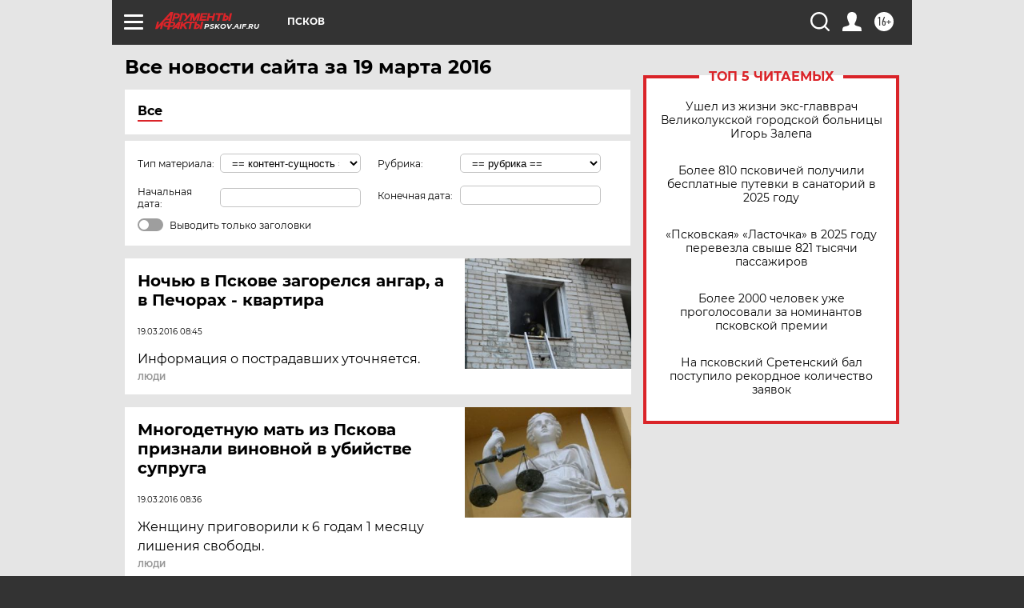

--- FILE ---
content_type: text/html
request_url: https://tns-counter.ru/nc01a**R%3Eundefined*aif_ru/ru/UTF-8/tmsec=aif_ru/967212554***
body_size: -72
content:
90F36F0E696F3AEEX1768897262:90F36F0E696F3AEEX1768897262